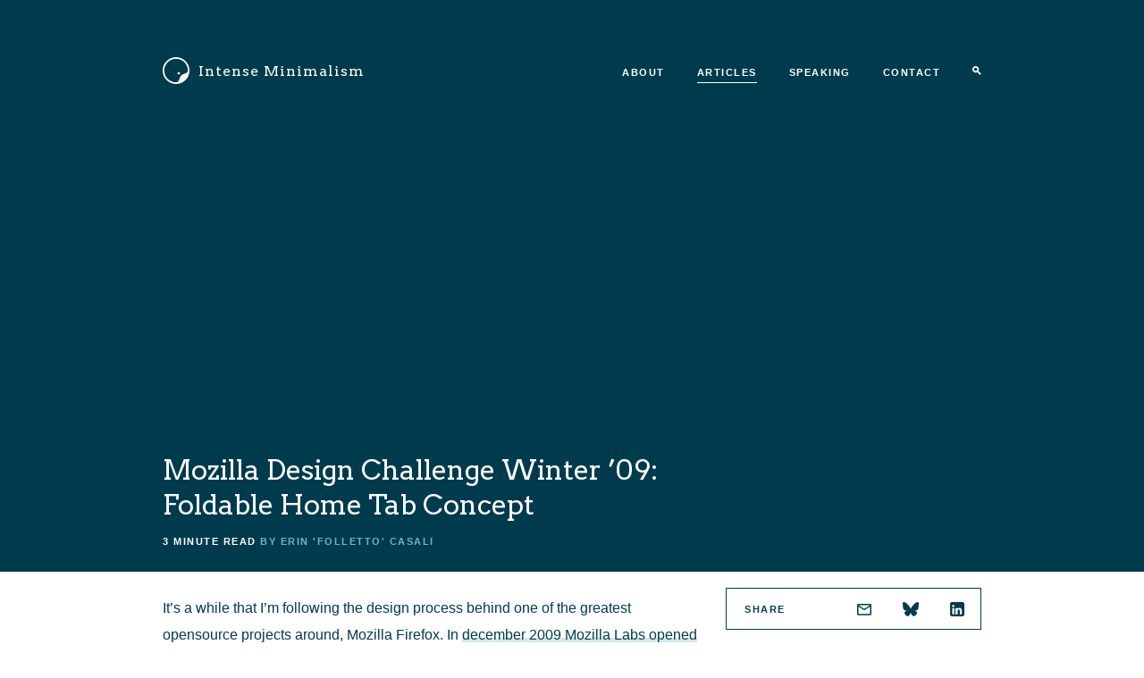

--- FILE ---
content_type: text/html; charset=UTF-8
request_url: https://intenseminimalism.com/2010/mozilla-design-challenge-winter-09-foldable-home-tab-concept/
body_size: 10977
content:
<!DOCTYPE html>
<html lang="en-US">
<head>
  <meta charset="UTF-8">
  <meta name="viewport" content="width=device-width, initial-scale=1">
  <title>Mozilla Design Challenge Winter &#8217;09: Foldable Home Tab Concept  &middot;  Intense Minimalism</title>
  <link rel="profile" href="http://gmpg.org/xfn/11">
  <link rel="pingback" href="https://intenseminimalism.com/xmlrpc.php">
  <link rel="icon" type="image/png" href="https://intenseminimalism.com/wp-content/themes/tempered-glass/img/favicon.png">

  <meta name='robots' content='max-image-preview:large' />
<link rel='dns-prefetch' href='//www.googletagmanager.com' />
<link rel='dns-prefetch' href='//stats.wp.com' />
<link rel='dns-prefetch' href='//v0.wordpress.com' />
<link rel="alternate" type="application/rss+xml" title="Intense Minimalism &raquo; Feed" href="https://intenseminimalism.com/feed/" />
<link rel="alternate" type="application/rss+xml" title="Intense Minimalism &raquo; Comments Feed" href="https://intenseminimalism.com/comments/feed/" />
<link rel="alternate" title="oEmbed (JSON)" type="application/json+oembed" href="https://intenseminimalism.com/wp-json/oembed/1.0/embed?url=https%3A%2F%2Fintenseminimalism.com%2F2010%2Fmozilla-design-challenge-winter-09-foldable-home-tab-concept%2F" />
<link rel="alternate" title="oEmbed (XML)" type="text/xml+oembed" href="https://intenseminimalism.com/wp-json/oembed/1.0/embed?url=https%3A%2F%2Fintenseminimalism.com%2F2010%2Fmozilla-design-challenge-winter-09-foldable-home-tab-concept%2F&#038;format=xml" />
<style id='wp-img-auto-sizes-contain-inline-css' type='text/css'>
img:is([sizes=auto i],[sizes^="auto," i]){contain-intrinsic-size:3000px 1500px}
/*# sourceURL=wp-img-auto-sizes-contain-inline-css */
</style>

<style id='wp-emoji-styles-inline-css' type='text/css'>

	img.wp-smiley, img.emoji {
		display: inline !important;
		border: none !important;
		box-shadow: none !important;
		height: 1em !important;
		width: 1em !important;
		margin: 0 0.07em !important;
		vertical-align: -0.1em !important;
		background: none !important;
		padding: 0 !important;
	}
/*# sourceURL=wp-emoji-styles-inline-css */
</style>
<link rel='stylesheet' id='wp-block-library-css' href='https://intenseminimalism.com/wp-includes/css/dist/block-library/style.min.css?ver=6.9' type='text/css' media='all' />
<style id='global-styles-inline-css' type='text/css'>
:root{--wp--preset--aspect-ratio--square: 1;--wp--preset--aspect-ratio--4-3: 4/3;--wp--preset--aspect-ratio--3-4: 3/4;--wp--preset--aspect-ratio--3-2: 3/2;--wp--preset--aspect-ratio--2-3: 2/3;--wp--preset--aspect-ratio--16-9: 16/9;--wp--preset--aspect-ratio--9-16: 9/16;--wp--preset--color--black: #000000;--wp--preset--color--cyan-bluish-gray: #abb8c3;--wp--preset--color--white: #ffffff;--wp--preset--color--pale-pink: #f78da7;--wp--preset--color--vivid-red: #cf2e2e;--wp--preset--color--luminous-vivid-orange: #ff6900;--wp--preset--color--luminous-vivid-amber: #fcb900;--wp--preset--color--light-green-cyan: #7bdcb5;--wp--preset--color--vivid-green-cyan: #00d084;--wp--preset--color--pale-cyan-blue: #8ed1fc;--wp--preset--color--vivid-cyan-blue: #0693e3;--wp--preset--color--vivid-purple: #9b51e0;--wp--preset--gradient--vivid-cyan-blue-to-vivid-purple: linear-gradient(135deg,rgb(6,147,227) 0%,rgb(155,81,224) 100%);--wp--preset--gradient--light-green-cyan-to-vivid-green-cyan: linear-gradient(135deg,rgb(122,220,180) 0%,rgb(0,208,130) 100%);--wp--preset--gradient--luminous-vivid-amber-to-luminous-vivid-orange: linear-gradient(135deg,rgb(252,185,0) 0%,rgb(255,105,0) 100%);--wp--preset--gradient--luminous-vivid-orange-to-vivid-red: linear-gradient(135deg,rgb(255,105,0) 0%,rgb(207,46,46) 100%);--wp--preset--gradient--very-light-gray-to-cyan-bluish-gray: linear-gradient(135deg,rgb(238,238,238) 0%,rgb(169,184,195) 100%);--wp--preset--gradient--cool-to-warm-spectrum: linear-gradient(135deg,rgb(74,234,220) 0%,rgb(151,120,209) 20%,rgb(207,42,186) 40%,rgb(238,44,130) 60%,rgb(251,105,98) 80%,rgb(254,248,76) 100%);--wp--preset--gradient--blush-light-purple: linear-gradient(135deg,rgb(255,206,236) 0%,rgb(152,150,240) 100%);--wp--preset--gradient--blush-bordeaux: linear-gradient(135deg,rgb(254,205,165) 0%,rgb(254,45,45) 50%,rgb(107,0,62) 100%);--wp--preset--gradient--luminous-dusk: linear-gradient(135deg,rgb(255,203,112) 0%,rgb(199,81,192) 50%,rgb(65,88,208) 100%);--wp--preset--gradient--pale-ocean: linear-gradient(135deg,rgb(255,245,203) 0%,rgb(182,227,212) 50%,rgb(51,167,181) 100%);--wp--preset--gradient--electric-grass: linear-gradient(135deg,rgb(202,248,128) 0%,rgb(113,206,126) 100%);--wp--preset--gradient--midnight: linear-gradient(135deg,rgb(2,3,129) 0%,rgb(40,116,252) 100%);--wp--preset--font-size--small: 13px;--wp--preset--font-size--medium: 20px;--wp--preset--font-size--large: 36px;--wp--preset--font-size--x-large: 42px;--wp--preset--spacing--20: 0.44rem;--wp--preset--spacing--30: 0.67rem;--wp--preset--spacing--40: 1rem;--wp--preset--spacing--50: 1.5rem;--wp--preset--spacing--60: 2.25rem;--wp--preset--spacing--70: 3.38rem;--wp--preset--spacing--80: 5.06rem;--wp--preset--shadow--natural: 6px 6px 9px rgba(0, 0, 0, 0.2);--wp--preset--shadow--deep: 12px 12px 50px rgba(0, 0, 0, 0.4);--wp--preset--shadow--sharp: 6px 6px 0px rgba(0, 0, 0, 0.2);--wp--preset--shadow--outlined: 6px 6px 0px -3px rgb(255, 255, 255), 6px 6px rgb(0, 0, 0);--wp--preset--shadow--crisp: 6px 6px 0px rgb(0, 0, 0);}:where(.is-layout-flex){gap: 0.5em;}:where(.is-layout-grid){gap: 0.5em;}body .is-layout-flex{display: flex;}.is-layout-flex{flex-wrap: wrap;align-items: center;}.is-layout-flex > :is(*, div){margin: 0;}body .is-layout-grid{display: grid;}.is-layout-grid > :is(*, div){margin: 0;}:where(.wp-block-columns.is-layout-flex){gap: 2em;}:where(.wp-block-columns.is-layout-grid){gap: 2em;}:where(.wp-block-post-template.is-layout-flex){gap: 1.25em;}:where(.wp-block-post-template.is-layout-grid){gap: 1.25em;}.has-black-color{color: var(--wp--preset--color--black) !important;}.has-cyan-bluish-gray-color{color: var(--wp--preset--color--cyan-bluish-gray) !important;}.has-white-color{color: var(--wp--preset--color--white) !important;}.has-pale-pink-color{color: var(--wp--preset--color--pale-pink) !important;}.has-vivid-red-color{color: var(--wp--preset--color--vivid-red) !important;}.has-luminous-vivid-orange-color{color: var(--wp--preset--color--luminous-vivid-orange) !important;}.has-luminous-vivid-amber-color{color: var(--wp--preset--color--luminous-vivid-amber) !important;}.has-light-green-cyan-color{color: var(--wp--preset--color--light-green-cyan) !important;}.has-vivid-green-cyan-color{color: var(--wp--preset--color--vivid-green-cyan) !important;}.has-pale-cyan-blue-color{color: var(--wp--preset--color--pale-cyan-blue) !important;}.has-vivid-cyan-blue-color{color: var(--wp--preset--color--vivid-cyan-blue) !important;}.has-vivid-purple-color{color: var(--wp--preset--color--vivid-purple) !important;}.has-black-background-color{background-color: var(--wp--preset--color--black) !important;}.has-cyan-bluish-gray-background-color{background-color: var(--wp--preset--color--cyan-bluish-gray) !important;}.has-white-background-color{background-color: var(--wp--preset--color--white) !important;}.has-pale-pink-background-color{background-color: var(--wp--preset--color--pale-pink) !important;}.has-vivid-red-background-color{background-color: var(--wp--preset--color--vivid-red) !important;}.has-luminous-vivid-orange-background-color{background-color: var(--wp--preset--color--luminous-vivid-orange) !important;}.has-luminous-vivid-amber-background-color{background-color: var(--wp--preset--color--luminous-vivid-amber) !important;}.has-light-green-cyan-background-color{background-color: var(--wp--preset--color--light-green-cyan) !important;}.has-vivid-green-cyan-background-color{background-color: var(--wp--preset--color--vivid-green-cyan) !important;}.has-pale-cyan-blue-background-color{background-color: var(--wp--preset--color--pale-cyan-blue) !important;}.has-vivid-cyan-blue-background-color{background-color: var(--wp--preset--color--vivid-cyan-blue) !important;}.has-vivid-purple-background-color{background-color: var(--wp--preset--color--vivid-purple) !important;}.has-black-border-color{border-color: var(--wp--preset--color--black) !important;}.has-cyan-bluish-gray-border-color{border-color: var(--wp--preset--color--cyan-bluish-gray) !important;}.has-white-border-color{border-color: var(--wp--preset--color--white) !important;}.has-pale-pink-border-color{border-color: var(--wp--preset--color--pale-pink) !important;}.has-vivid-red-border-color{border-color: var(--wp--preset--color--vivid-red) !important;}.has-luminous-vivid-orange-border-color{border-color: var(--wp--preset--color--luminous-vivid-orange) !important;}.has-luminous-vivid-amber-border-color{border-color: var(--wp--preset--color--luminous-vivid-amber) !important;}.has-light-green-cyan-border-color{border-color: var(--wp--preset--color--light-green-cyan) !important;}.has-vivid-green-cyan-border-color{border-color: var(--wp--preset--color--vivid-green-cyan) !important;}.has-pale-cyan-blue-border-color{border-color: var(--wp--preset--color--pale-cyan-blue) !important;}.has-vivid-cyan-blue-border-color{border-color: var(--wp--preset--color--vivid-cyan-blue) !important;}.has-vivid-purple-border-color{border-color: var(--wp--preset--color--vivid-purple) !important;}.has-vivid-cyan-blue-to-vivid-purple-gradient-background{background: var(--wp--preset--gradient--vivid-cyan-blue-to-vivid-purple) !important;}.has-light-green-cyan-to-vivid-green-cyan-gradient-background{background: var(--wp--preset--gradient--light-green-cyan-to-vivid-green-cyan) !important;}.has-luminous-vivid-amber-to-luminous-vivid-orange-gradient-background{background: var(--wp--preset--gradient--luminous-vivid-amber-to-luminous-vivid-orange) !important;}.has-luminous-vivid-orange-to-vivid-red-gradient-background{background: var(--wp--preset--gradient--luminous-vivid-orange-to-vivid-red) !important;}.has-very-light-gray-to-cyan-bluish-gray-gradient-background{background: var(--wp--preset--gradient--very-light-gray-to-cyan-bluish-gray) !important;}.has-cool-to-warm-spectrum-gradient-background{background: var(--wp--preset--gradient--cool-to-warm-spectrum) !important;}.has-blush-light-purple-gradient-background{background: var(--wp--preset--gradient--blush-light-purple) !important;}.has-blush-bordeaux-gradient-background{background: var(--wp--preset--gradient--blush-bordeaux) !important;}.has-luminous-dusk-gradient-background{background: var(--wp--preset--gradient--luminous-dusk) !important;}.has-pale-ocean-gradient-background{background: var(--wp--preset--gradient--pale-ocean) !important;}.has-electric-grass-gradient-background{background: var(--wp--preset--gradient--electric-grass) !important;}.has-midnight-gradient-background{background: var(--wp--preset--gradient--midnight) !important;}.has-small-font-size{font-size: var(--wp--preset--font-size--small) !important;}.has-medium-font-size{font-size: var(--wp--preset--font-size--medium) !important;}.has-large-font-size{font-size: var(--wp--preset--font-size--large) !important;}.has-x-large-font-size{font-size: var(--wp--preset--font-size--x-large) !important;}
/*# sourceURL=global-styles-inline-css */
</style>

<style id='classic-theme-styles-inline-css' type='text/css'>
/*! This file is auto-generated */
.wp-block-button__link{color:#fff;background-color:#32373c;border-radius:9999px;box-shadow:none;text-decoration:none;padding:calc(.667em + 2px) calc(1.333em + 2px);font-size:1.125em}.wp-block-file__button{background:#32373c;color:#fff;text-decoration:none}
/*# sourceURL=/wp-includes/css/classic-themes.min.css */
</style>
<link rel='stylesheet' id='theme-styles-css' href='https://intenseminimalism.com/wp-content/themes/tempered-glass/style.css?ver=1745244964' type='text/css' media='all' />

<!-- Google tag (gtag.js) snippet added by Site Kit -->
<!-- Google Analytics snippet added by Site Kit -->
<script type="text/javascript" src="https://www.googletagmanager.com/gtag/js?id=G-QYY9ZTTGPD" id="google_gtagjs-js" async></script>
<script type="text/javascript" id="google_gtagjs-js-after">
/* <![CDATA[ */
window.dataLayer = window.dataLayer || [];function gtag(){dataLayer.push(arguments);}
gtag("set","linker",{"domains":["intenseminimalism.com"]});
gtag("js", new Date());
gtag("set", "developer_id.dZTNiMT", true);
gtag("config", "G-QYY9ZTTGPD");
//# sourceURL=google_gtagjs-js-after
/* ]]> */
</script>
<link rel="https://api.w.org/" href="https://intenseminimalism.com/wp-json/" /><link rel="alternate" title="JSON" type="application/json" href="https://intenseminimalism.com/wp-json/wp/v2/posts/227" /><link rel="EditURI" type="application/rsd+xml" title="RSD" href="https://intenseminimalism.com/xmlrpc.php?rsd" />
<meta name="generator" content="WordPress 6.9" />
<link rel="canonical" href="https://intenseminimalism.com/2010/mozilla-design-challenge-winter-09-foldable-home-tab-concept/" />
<link rel='shortlink' href='https://intenseminimalism.com/?p=227' />
<meta name="generator" content="Site Kit by Google 1.170.0" />	<style>img#wpstats{display:none}</style>
		
<!-- Jetpack Open Graph Tags -->
<meta property="og:type" content="article" />
<meta property="og:title" content="Mozilla Design Challenge Winter &#8217;09: Foldable Home Tab Concept" />
<meta property="og:url" content="https://intenseminimalism.com/2010/mozilla-design-challenge-winter-09-foldable-home-tab-concept/" />
<meta property="og:description" content="It&#8217;s a while that I&#8217;m following the design process behind one of the greatest opensource projects around, Mozilla Firefox. In december 2009 Mozilla Labs opened a new contest asking the …" />
<meta property="article:published_time" content="2010-02-14T18:48:51+00:00" />
<meta property="article:modified_time" content="2010-02-14T18:48:51+00:00" />
<meta property="og:site_name" content="Intense Minimalism" />
<meta property="og:image" content="https://intenseminimalism.com/wp-content/themes/tempered-glass/img/og-image-default.png" />
<meta property="og:image:alt" content="" />
<meta property="og:locale" content="en_US" />
<meta name="twitter:text:title" content="Mozilla Design Challenge Winter &#8217;09: Foldable Home Tab Concept" />
<meta name="twitter:card" content="summary" />

<!-- End Jetpack Open Graph Tags -->

    <meta name="verify-v1" content="2cw6bxKaQCfpMQaSDXoCfceBo3dzRfQtwuOQ8Q2c2yc=" /> <!-- Google Webmaster Tools -->
</head>


<body class="wp-singular post-template-default single single-post postid-227 single-format-standard wp-embed-responsive wp-theme-tempered-glass is-dark">
  <a class="skip-link screen-reader-text" href="#content">Skip to content</a>

  <!-- \/ Header -->
  <header id="chunk-header" role="banner">
    <div class="the-body">
      <div id="chunk-header-logotype">
        <h1><a href="https://intenseminimalism.com/" rel="home">Intense Minimalism</a></h1>
      </div>

      <nav id="chunk-header-nav" role="navigation">
        <ul>
          <li id="menu-item-1935" class="menu-item menu-item-type-post_type menu-item-object-page menu-item-1935"><a href="https://intenseminimalism.com/portfolio/">About</a></li>
<li id="menu-item-1934" class="menu-item menu-item-type-post_type menu-item-object-page current_page_parent menu-item-1934"><a href="https://intenseminimalism.com/articles/">Articles</a></li>
<li id="menu-item-1932" class="menu-item menu-item-type-post_type menu-item-object-page menu-item-1932"><a href="https://intenseminimalism.com/speaker/">Speaking</a></li>
<li id="menu-item-1933" class="menu-item menu-item-type-post_type menu-item-object-page menu-item-1933"><a href="https://intenseminimalism.com/contact/">Contact</a></li>
          <li id="menu-item-search">
            <a href="#search">Search</a>
          </li>
        </ul>
      </nav>
    </div>
  </header>

  <div id="chunk-search">
    <div class="the-body">
      <div id="chunk-header-logotype">
        <h1><a href="https://intenseminimalism.com/" rel="home">Intense Minimalism</a></h1>
      </div>

      <a href="" class="close-overlay">&times;</a>

      <form action="https://intenseminimalism.com" method="get">
        <fieldset>
          <input type="search" id="s" name="s" placeholder="search" value="" autocapitalize="off" autocomplete="off"/>
          <!--input type="submit" class="btn" value="search"/>-->
        </fieldset>
      </form>
    </div>
  </div>
  <!-- /\ Header -->

<!-- \/ Content -->
<main id="main" role="main">

      
      <article id="post-227" class="post-227 post type-post status-publish format-standard hentry category-observation tag-challenge tag-design tag-firefox tag-mozilla tag-video">
        <div id="chunk-page-cover">
                    <div class="the-body">
            <div class="the-column">

              <header class="chunk-article-header">
                                <h1 class="entry-title"><a href="https://intenseminimalism.com/2010/mozilla-design-challenge-winter-09-foldable-home-tab-concept/" rel="bookmark">Mozilla Design Challenge Winter &#8217;09: Foldable Home Tab Concept</a></h1>              </header>
              <div class="chunk-article-header-meta">
                <span class="article-time">3 minute read</span>
                <span class="article-author">by Erin 'Folletto' Casali</span>
              </div>

            </div>
          </div>
        </div>

        <div id="content">
          <div class="the-body">
            <div class="the-column">

              <div class="entry-content">
                <p>It&#8217;s a while that I&#8217;m following the design process behind one of the greatest opensource projects around, Mozilla Firefox. In <a title="Mozilla Labs Design Challenge: The Home Tab" href="http://design-challenge.mozillalabs.com/winter09/">december 2009 Mozilla Labs opened a new contest</a> asking the community to try redesign the home tab, the evolution of the starting page currently present on many browsers.</p>
<p>I think that the home folder is an interesting topic because it&#8217;s very narrow in its scope but it has a critical role in enhancing the user experience, both for first time users and power users. It&#8217;s one of those things that should be <strong>transparent</strong>: so easy and so fast that you don&#8217;t even notice it&#8217;s there.</p>
<p>In fact I&#8217;ve designed many times a local &#8216;start page&#8217; for my own use, usually in HTML on my local server. I think that they were pretty good, but a few years ago I noticed that the real value could come from some form of integration with the browser, and that the bookmarks were the first element that required integration.</p>
<p>As you might guess, it was no surprise for me to see the start pages of Opera, Safari and Chrome, well designed in many ways, while at the same time I think they&#8217;re missing a real appeal for power users.</p>
<h2>Things I don&#8217;t want in my home</h2>
<p>There are a few things that I think should be avoided in the home tab:</p>
<ol>
<li><strong>Any search tool</strong>: the location bar – or awesome bar in Firefox – exists for a reason. One of its core roles is allowing search (and I think that the double location + search boxes should be unified). So, my home tab shouldn&#8217;t include any search field.</li>
<li><strong>Any complex interaction</strong>: the home tab must be fast to load, fast to use. It isn&#8217;t a dashboard: if I wanted a dashboard I&#8217;ll make iGoogle or Netvibes my home page.</li>
<li><strong>Any unrequested automation</strong>: what if you visit a website that you don&#8217;t want others to see? And what if automatically it appears on your home tab, because it&#8217;s one of the most used websites? Argh, it could be a real problem for many (think about porn&#8230;).</li>
<li><strong>Any new tool to handle</strong>: I already have bookmarks, search and external services. I don&#8217;t want to manage another tool. It should be something automatic or a view on something I&#8217;m already using.</li>
<li><strong>Anything with a mood</strong>: I think that tools must be neutral at the beginning, and I could customize them afterwards.</li>
</ol>
<h2>Things I do want in my home</h2>
<p>I don&#8217;t have great visions about a browser home page, but a few ideas are:</p>
<ol>
<li><strong>I want my bookmarks</strong>: the interface should be a specific view on my existing bookmarks. More integration the better.</li>
<li><strong>I want a visuospatial reference</strong>: I&#8217;d love to have items placed on a 2D space instead of inside a list, so I could train my memory to locate them faster.</li>
</ol>
<h2>The Foldable Home Tab Concept</h2>
<p>I did some research looking at how people around me used the bookmarks and the home tab but of course a proper user test should be done in order to see real usage patterns.</p>
<p>To find an idea I started from my personal way of using bookmarks: I&#8217;m currently using just the bookmark bar or the location bar, while I don&#8217;t use the bookmarks manager almost at all.</p>
<p>My design have <strong>a home tab with visuospatial bookmarks that folds into the normal bookmarks bar</strong>. Probably a refined version of this idea could avoid a bookmarks manager.</p>
<p>The Mozilla Labs Design Challenge required a video, so here&#8217;s my explanation of the concept:</p>
<p><object classid="clsid:d27cdb6e-ae6d-11cf-96b8-444553540000" width="600" height="390" codebase="http://download.macromedia.com/pub/shockwave/cabs/flash/swflash.cab#version=6,0,40,0"><param name="allowfullscreen" value="true" /><param name="allowscriptaccess" value="always" /><param name="src" value="http://vimeo.com/moogaloop.swf?clip_id=9445192&amp;server=vimeo.com&amp;show_title=0&amp;show_byline=0&amp;show_portrait=0&amp;color=4c8eb4&amp;fullscreen=1" /></object></p>
<p><a href="http://vimeo.com/9445192">Mozilla Design Challenge Winter&#8217;09 &#8211; Foldable Home Tab</a> on <a href="http://vimeo.com">Vimeo</a>.</p>
<p>What do you think? Would you have done any change or improvement?</p>
                              </div>
              <div class="chunk-article-footer-meta">
                <span class="article-author">Erin 'Folletto' Casali</span>
                <span class="article-date">2010·02·14</span>
              </div>

              <div id="share" class="chunk-share is-floating-sidepanel">
  <div class="label">Share</div>
  <a href="//www.linkedin.com/cws/share?url=https://intenseminimalism.com/2010/mozilla-design-challenge-winter-09-foldable-home-tab-concept/" class="icon icon-linkedin pop">LinkedIn</a>
  <a href="//bsky.app/intent/compose?text=Mozilla+Design+Challenge+Winter+%26%238217%3B09%3A+Foldable+Home+Tab+Concept+https://intenseminimalism.com/2010/mozilla-design-challenge-winter-09-foldable-home-tab-concept/" class="icon icon-bluesky pop">Bluesky</a>
  <a href="mailto:?subject=Mozilla Design Challenge Winter &#8217;09: Foldable Home Tab Concept&amp;body=Mozilla Design Challenge Winter &#8217;09: Foldable Home Tab Concept https://intenseminimalism.com/2010/mozilla-design-challenge-winter-09-foldable-home-tab-concept/" class="icon icon-email">Email</a>
</div>

              
                    <aside class="chunk-related">
      <span class="chunk-label">Read Next</span>

      <!-- \/ Part of a series -->
            <!-- /\ Part of a series -->
  
  <article id="post-610" class="post-610 post type-post status-publish format-aside hentry category-observation tag-download tag-firefox tag-interface tag-lion tag-mockup tag-safari tag-wireframe post_format-post-format-aside">
  <header class="chunk-article-header">
    <span class="chunk-label">Article</span>
    <h1 class="entry-title"><a href="https://intenseminimalism.com/2011/firefox-safari-lion-and-prototype-ideas-spreading/" rel="bookmark">Firefox, Safari, Lion and prototype ideas spreading</a></h1>  </header>
  <div class="chunk-article-header-meta">
    <span class="article-time">1 minute read</span>
    <span class="article-author">by </span>
  </div>
</article>

    
  <article id="post-981" class="post-981 post type-post status-publish format-standard hentry category-observation tag-browserid tag-chrome tag-google tag-identity tag-login tag-mozilla tag-password tag-token tag-username">
  <header class="chunk-article-header">
    <span class="chunk-label">Article</span>
    <h1 class="entry-title"><a href="https://intenseminimalism.com/2012/from-logins-to-seamless-identity-a-new-paradigm-for-the-web/" rel="bookmark">From Logins to Seamless Identity, a new paradigm for the web</a></h1>  </header>
  <div class="chunk-article-header-meta">
    <span class="article-time">19 minute read</span>
    <span class="article-author">by </span>
  </div>
</article>

    
  <article id="post-886" class="post-886 post type-post status-publish format-aside hentry category-observation tag-ads tag-advertisement tag-behaviour tag-button tag-engagement tag-interaction tag-skip tag-video tag-youtube post_format-post-format-aside">
  <header class="chunk-article-header">
    <span class="chunk-label">Article</span>
    <h1 class="entry-title"><a href="https://intenseminimalism.com/2011/a-design-improvement-for-youtube-ads/" rel="bookmark">A design improvement for YouTube ads</a></h1>  </header>
  <div class="chunk-article-header-meta">
    <span class="article-time">1 minute read</span>
    <span class="article-author">by </span>
  </div>
</article>

      </aside>
  
              
            </div>
          </div>
        </div>
      </article>

      
</main>
<!-- /\ Content -->


  <!-- \/ Footer -->
  <footer id="chunk-colophon" role="contentinfo">
    <div class="the-body">
      <blockquote>
        &ldquo;Simplicity is the ultimate sophistication&rdquo;
        <time datetime="2004">
          Since 2004
        </time>
      </blockquote>

      <nav>
        <div class="menu-footer-menu-container"><ul id="menu-footer-menu" class="menu"><li id="menu-item-1936" class="menu-item menu-item-type-post_type menu-item-object-page menu-item-1936"><a href="https://intenseminimalism.com/contact/">Contact</a></li>
</ul></div>      </nav>
    </div>
  </footer>
  <!-- /\ Footer -->

<script type="speculationrules">
{"prefetch":[{"source":"document","where":{"and":[{"href_matches":"/*"},{"not":{"href_matches":["/wp-*.php","/wp-admin/*","/wp-content/uploads/*","/wp-content/*","/wp-content/plugins/*","/wp-content/themes/tempered-glass/*","/*\\?(.+)"]}},{"not":{"selector_matches":"a[rel~=\"nofollow\"]"}},{"not":{"selector_matches":".no-prefetch, .no-prefetch a"}}]},"eagerness":"conservative"}]}
</script>
<script type="text/javascript" src="https://intenseminimalism.com/wp-content/themes/tempered-glass/theme.js?ver=20150101" id="theme-navigation-js"></script>
<script type="text/javascript" id="jetpack-stats-js-before">
/* <![CDATA[ */
_stq = window._stq || [];
_stq.push([ "view", {"v":"ext","blog":"11203095","post":"227","tz":"0","srv":"intenseminimalism.com","j":"1:15.4"} ]);
_stq.push([ "clickTrackerInit", "11203095", "227" ]);
//# sourceURL=jetpack-stats-js-before
/* ]]> */
</script>
<script type="text/javascript" src="https://stats.wp.com/e-202604.js" id="jetpack-stats-js" defer="defer" data-wp-strategy="defer"></script>
<script id="wp-emoji-settings" type="application/json">
{"baseUrl":"https://s.w.org/images/core/emoji/17.0.2/72x72/","ext":".png","svgUrl":"https://s.w.org/images/core/emoji/17.0.2/svg/","svgExt":".svg","source":{"concatemoji":"https://intenseminimalism.com/wp-includes/js/wp-emoji-release.min.js?ver=6.9"}}
</script>
<script type="module">
/* <![CDATA[ */
/*! This file is auto-generated */
const a=JSON.parse(document.getElementById("wp-emoji-settings").textContent),o=(window._wpemojiSettings=a,"wpEmojiSettingsSupports"),s=["flag","emoji"];function i(e){try{var t={supportTests:e,timestamp:(new Date).valueOf()};sessionStorage.setItem(o,JSON.stringify(t))}catch(e){}}function c(e,t,n){e.clearRect(0,0,e.canvas.width,e.canvas.height),e.fillText(t,0,0);t=new Uint32Array(e.getImageData(0,0,e.canvas.width,e.canvas.height).data);e.clearRect(0,0,e.canvas.width,e.canvas.height),e.fillText(n,0,0);const a=new Uint32Array(e.getImageData(0,0,e.canvas.width,e.canvas.height).data);return t.every((e,t)=>e===a[t])}function p(e,t){e.clearRect(0,0,e.canvas.width,e.canvas.height),e.fillText(t,0,0);var n=e.getImageData(16,16,1,1);for(let e=0;e<n.data.length;e++)if(0!==n.data[e])return!1;return!0}function u(e,t,n,a){switch(t){case"flag":return n(e,"\ud83c\udff3\ufe0f\u200d\u26a7\ufe0f","\ud83c\udff3\ufe0f\u200b\u26a7\ufe0f")?!1:!n(e,"\ud83c\udde8\ud83c\uddf6","\ud83c\udde8\u200b\ud83c\uddf6")&&!n(e,"\ud83c\udff4\udb40\udc67\udb40\udc62\udb40\udc65\udb40\udc6e\udb40\udc67\udb40\udc7f","\ud83c\udff4\u200b\udb40\udc67\u200b\udb40\udc62\u200b\udb40\udc65\u200b\udb40\udc6e\u200b\udb40\udc67\u200b\udb40\udc7f");case"emoji":return!a(e,"\ud83e\u1fac8")}return!1}function f(e,t,n,a){let r;const o=(r="undefined"!=typeof WorkerGlobalScope&&self instanceof WorkerGlobalScope?new OffscreenCanvas(300,150):document.createElement("canvas")).getContext("2d",{willReadFrequently:!0}),s=(o.textBaseline="top",o.font="600 32px Arial",{});return e.forEach(e=>{s[e]=t(o,e,n,a)}),s}function r(e){var t=document.createElement("script");t.src=e,t.defer=!0,document.head.appendChild(t)}a.supports={everything:!0,everythingExceptFlag:!0},new Promise(t=>{let n=function(){try{var e=JSON.parse(sessionStorage.getItem(o));if("object"==typeof e&&"number"==typeof e.timestamp&&(new Date).valueOf()<e.timestamp+604800&&"object"==typeof e.supportTests)return e.supportTests}catch(e){}return null}();if(!n){if("undefined"!=typeof Worker&&"undefined"!=typeof OffscreenCanvas&&"undefined"!=typeof URL&&URL.createObjectURL&&"undefined"!=typeof Blob)try{var e="postMessage("+f.toString()+"("+[JSON.stringify(s),u.toString(),c.toString(),p.toString()].join(",")+"));",a=new Blob([e],{type:"text/javascript"});const r=new Worker(URL.createObjectURL(a),{name:"wpTestEmojiSupports"});return void(r.onmessage=e=>{i(n=e.data),r.terminate(),t(n)})}catch(e){}i(n=f(s,u,c,p))}t(n)}).then(e=>{for(const n in e)a.supports[n]=e[n],a.supports.everything=a.supports.everything&&a.supports[n],"flag"!==n&&(a.supports.everythingExceptFlag=a.supports.everythingExceptFlag&&a.supports[n]);var t;a.supports.everythingExceptFlag=a.supports.everythingExceptFlag&&!a.supports.flag,a.supports.everything||((t=a.source||{}).concatemoji?r(t.concatemoji):t.wpemoji&&t.twemoji&&(r(t.twemoji),r(t.wpemoji)))});
//# sourceURL=https://intenseminimalism.com/wp-includes/js/wp-emoji-loader.min.js
/* ]]> */
</script>
<!-- \/ Google Analytics -->
<!-- Global site tag (gtag.js) - Google Analytics -->
<script async src="https://www.googletagmanager.com/gtag/js?id=G-QYY9ZTTGPD"></script>
<script>
  window.dataLayer = window.dataLayer || [];
  function gtag(){dataLayer.push(arguments);}
  gtag('js', new Date());

  gtag('config', 'G-QYY9ZTTGPD');
</script>
<!-- /\ Google Analytics -->

</body>
</html>


<!-- Page cached by LiteSpeed Cache 7.7 on 2026-01-21 08:55:45 -->

--- FILE ---
content_type: text/css
request_url: https://intenseminimalism.com/wp-content/themes/tempered-glass/style.css?ver=1745244964
body_size: 6213
content:
/*
Theme Name: Tempered Glass
Theme URI: http://intenseminimalism.com/
Author: Davide 'Folletto' Casali
Author URI: http://intenseminimalism.com/
Description: Personal Minimalism, Magazine Inspired.
Version: 1.1
License: GNU General Public License v2 or later
License URI: http://www.gnu.org/licenses/gpl-2.0.html
Text Domain: slab-glass
Tags: minimal, blue, magazine, slab

This theme, like WordPress, is licensed under the GPL.
Use it to make something cool, have fun, and share what you've learned with others.

*/

@import url(//fonts.googleapis.com/css?family=Arvo:400,700&display=swap);

/* COLOR KEY
/*    rgba(255, 255, 255, 1.0); /* $color-white */
/*    rgba(0, 59, 77, 1.0); /* $color-blue-deep */
/*    rgba(124, 173, 195, 1.0); /* $color-blue-mid */
/*    rgba(19, 123, 168, 1.0); /* $color-link */
/*    rgba(95, 75, 139, 0.5); /* $color-ultraviolet */


/* LAYOUT LOGIC
/*        284 |32| 284 |32| 284
/*        ----600-----
/*        --------916----------
/*    |20|                     |20|
/*
/*    916px; /* main body width */
/*    956px; /* media query main body width */
/*    284px; /* logical column */



/****************************************************************************************** GENERAL */
html, body {
  height: 100%;
}

body {
  font-family: Helvetica, Arial, Tahoma, sans-serif;
  font-size: 14px;
  margin: 0;
  padding: 0;
  background: rgba(255, 255, 255, 1.0); /* $color-white */
  color: rgba(0, 59, 77, 1.0); /* $color-blue-deep */
}

a {
  color: rgba(0, 59, 77, 1.0); /* $color-blue-deep */
  transition: all 200ms ease-in;
}

a:hover {
  color: rgba(19, 123, 168, 1.0); /* $color-link */
}

img { border: 0; }
form { margin: 0; }
fieldset { border: 0; }


/****************************************************************************************** LAYOUT */
.the-body {
  max-width: 916px; /* main body width */
  padding: 0 20px;
  margin: 0 auto;
}

.the-column {
  display: flex; /* Fixing IE11 not recognizing <main> */
  flex-direction: column;
  max-width: 600px;
  position: relative;
}

#content {
  padding-top: 100px;
}

#main #content {
  padding-top: 10px;
}


/* Details:
 *    The fixed height needs to be calculated on header + footer
 */
#main { min-height: calc(100% - 145px); }
#content { min-height: calc(100% - 299px); }
.home #content { min-height: 0; }

/* And let's make this detail work with the wp admin bar too */
html[lang] {
  margin-top: 0 !important; /* This is relevant only when the wp admin bar is on */
}

body.admin-bar {
  height: calc(100% - 32px); /* And let's re-compensate for it*/
  margin-top: 32px;
}

/* More hacks for this below... check for .admin-bar */


/****************************************************************************************** TYPOGRAPHY */
p, li {
  font-size: 16px;
  font-weight: 400;
  line-height: 1.6em;
}

h1, h2, h3, h4, h5, h6 {
  font-family: "Arvo", "Nexa Slab", Rockwell, Georgia, "Times New Roman", Times, serif;
  font-weight: 400;
}

h1 {
  font-size: 2.2em;
}

h1 a {
  text-decoration: none;
}

h2 {
  font-size: 1.8em;
  margin: 2em 0 1em;
}

.chunk-label {
  background: rgba(0, 59, 77, 1.0); /* $color-blue-deep */
  color: rgba(255, 255, 255, 1.0); /* $color-white */
  padding: 4.5px 5px 3px;
}
.is-dark .chunk-header .chunk-label,
.home.is-dark .chunk-label {
  background: rgba(255, 255, 255, 1.0); /* $color-white */
  color: rgba(0, 59, 77, 1.0); /* $color-blue-deep */
  font-weight: 400;
}

/****** Meta uppercase text */
#chunk-colophon,
#chunk-colophon a,
#chunk-header-nav ul li a,
time,
.chunk-label,
.chunk-article-header-meta,
.chunk-article-footer-meta,
.is-floating-sidepanel,
#btn-mobile-nav-toggle,
.wp-block-pullquote cite,
.fullwidth-search__meta,
.home .entry-content h4 {
  text-transform: uppercase;
  font-size: 11px;
  font-weight: 600;
  letter-spacing: 1.5px;
}

/* ...on dark */
#chunk-colophon,
#chunk-colophon a,
.chunk-label {
  font-weight: 400;
}

/****************************************************************************************** REUSABLES */
.is-floating-sidepanel {
  position: fixed;
  right: calc(50% - (916px / 2)); /* align from the center, remove half of max-width... */
  bottom: 15px;

  background: rgba(255, 255, 255, 1.0); /* $color-white */
  border: 1px solid rgba(0, 59, 77, 1.0); /* $color-blue-deep */
  width: 284px; /* logical column */
  overflow: hidden;
}

@media (max-width: 956px) {
  .is-floating-sidepanel {
    position: static;
    width: 100%;
    margin: 10px 0 100px;
  }
}


/****************************************************************************************** HEADER */
#chunk-header {
  max-width: 956px; /* media query main body width */
  margin: 0 auto;
}

#chunk-header .the-body {
  position: absolute;
  width: calc(100% - 40px); /* remove padding */
  overflow: visible;
  z-index: 2;
  margin-top: 58px;
}

@media (max-width: 760px) {
  #chunk-header .the-body {
    margin-top: 30px;
  }
}

/****** Logotype */
#chunk-header-logotype {
  float: left;
}

#chunk-header-logotype h1 {
  font-size: 16px;
  letter-spacing: 1px;
  margin: 0;
  padding: 6px 0;
}

#chunk-header-logotype a {
  display: inline-block;
  text-decoration: none;
  line-height: 2em;
}

#chunk-header-logotype a:before {
  display: block;
  float: left;
  content: '';
  background: no-repeat;
  height: 30px;
  width: 30px;
  margin-right: 10px;
}

/****** Nav */
#chunk-header-nav {
  float: right;
  margin-top: 6px;
}

@media (max-width: 760px) {
  #chunk-header-nav {
    float: none;
  }
}

#chunk-header-nav ul {
  padding: 0;
  margin: 0;
  list-style: none;
  float: right;
}

#chunk-header-nav ul li {
  margin: 0;
  float: left;
  line-height: 1em;
}

#chunk-header-nav ul li a {
  display: inline-block;
  padding: 3px 0;
  margin: 6px 0 6px 36px;

  text-decoration: none;
}

#chunk-header-nav ul li.menu-item.current_page_item a,
#chunk-header-nav ul li.menu-item.current_page_parent a {
  border-bottom-width: 1px;
}

#chunk-header-nav ul li.menu-item.current_page_item a:hover {
  color: inherit;
  cursor: default;
}

/****** Nav on Mobile */
#btn-mobile-nav-toggle {
  display: none;
  position: absolute;
  top: -0.5px;
  right: 2px;
  padding: 17px 16px 15px;
  transition: all 150ms ease-in;

  -webkit-tap-highlight-color: rgba(0,0,0,0);
}

@media (max-width: 760px) {
  #btn-mobile-nav-toggle {
    display: block;
    transition: all 200ms ease-in;
  }

  #btn-mobile-nav-toggle:before {
    content: "×";
    font-size: 14px;
    display: block;
    opacity: 0.0;
    position: absolute;
    right: 0;
    top: 0;
    padding: 15px 16px 15px 40px; /* wider on the left to cover the full size of the "Menu" toggle */
    transition: all 200ms ease-in;
  }

  #btn-mobile-nav-toggle.is-open {
    top: -100px;
  }

  #btn-mobile-nav-toggle.is-open:before {
    opacity: 1.0;
    top: 100px;
  }

  #chunk-header-nav ul {
    display: none;

    width: calc(100% + 40px);
    margin: -160px -20px 0;
    padding-top: 104px;
    background: rgba(255, 255, 255, 1.0);
    border-bottom: 1px solid rgba(124, 173, 195, 1.0); /* $color-blue-mid */
  }

  .is-dark #chunk-header-nav ul {
    background: rgba(0, 59, 77, 1.0); /* $color-blue-deep */
  }

  #chunk-header-nav ul li {
    width: calc(100% - 52px);
    padding: 20px 26px;
  }

  #chunk-header-nav ul li a {
    margin-left: 6px;
  }

  #chunk-header-nav ul li.menu-item.current_page_item a,
  #chunk-header-nav ul li.menu-item.current_page_parent a {
    border-bottom-width: 0;
  }

  #chunk-header-nav ul li.menu-item.current_page_item a:before,
  #chunk-header-nav ul li.menu-item.current_page_parent a:before {
    content: "•";
    margin-left: -16px;
    position: absolute;
  }
}


/****************************************************************************************** SEARCH */
#menu-item-search {

}

#menu-item-search a {
  text-indent: -666em;
  width: 10px;
}

#menu-item-search a:before {
  content: '';
  height: 10px;
  width: 10px;
  margin-top: 1px;
  background: no-repeat;
  float: right;
  transition: all 200ms ease-out;
}

#menu-item-search a:hover:before {
  opacity: 0.6;
}


/******* Header: on Light */
#chunk-header-logotype a {
  color: rgba(0, 59, 77, 1.0); /* $color-blue-deep */
}

#chunk-header-logotype a:before {
  background-image: url(img/intenseminimalism-logo.svg);
}

#chunk-header-nav ul li a,
#btn-mobile-nav-toggle {
  color: rgba(0, 59, 77, 1.0); /* $color-blue-deep */
}

#chunk-header-nav ul li a:hover {
  color: rgba(19, 123, 168, 1.0); /* $color-link */
}

#chunk-header-nav ul li.menu-item a {
  border-bottom-width: 0;
  border-bottom-style: solid;
  border-bottom-color: rgba(0, 59, 77, 1.0); /* $color-blue-deep */
}

#menu-item-search a:before {
  background-image: url(img/icon-search.svg);
}

/******* Header: on Dark */
.is-dark #chunk-header-logotype a {
  color: rgba(255, 255, 255, 1.0); /* $color-white */
}

.is-dark #chunk-header-logotype a:before {
  background-image: url(img/intenseminimalism-logo-white.svg);
}

.is-dark #chunk-header-nav ul li a,
.is-dark #btn-mobile-nav-toggle {
  color: rgba(255, 255, 255, 1.0); /* $color-white */
}

.is-dark #chunk-header-nav ul li a:hover {
  color: rgba(255, 255, 255, 0.5); /* $color-white */
}

.is-dark #chunk-header-nav ul li.menu-item a {
  border-bottom-color: rgba(255, 255, 255, 1.0); /* $color-white */
}

.is-dark #menu-item-search a:before {
  background-image: url(img/icon-search-white.svg);
}


/****** Search Overlay */
#chunk-search {
  display: none; /* Toggled via JS */

  position: fixed;
  background: rgba(124, 173, 195, 0.95); /* $color-blue-mid */
  z-index: 2;
  top: 0;
  bottom: 0;
  right: 0;
  left: 0;
}

body.admin-bar #chunk-search {
  top: 32px; /* Adjust for logged in users */
}

#chunk-search .the-body {
  position: relative;
  padding-top: 58px;
}

@media (max-width: 760px) {
  #chunk-search .the-body {
    padding-top: 30px;
  }
}

#chunk-search #chunk-header-logotype a {
  color: rgba(255, 255, 255, 1.0); /* $color-white */
}

#chunk-search #chunk-header-logotype a:before {
  background-image: url(img/intenseminimalism-logo-white.svg);
}

#chunk-search .close-overlay {
  display: block;

  line-height: 2.9em;
  text-align: right;

  text-decoration: none;
  color: rgba(255, 255, 255, 1.0); /* $color-white */
}

#chunk-search .close-overlay:hover {
  opacity: 0.6px;
}

#chunk-search form {
  clear: both;
  margin: 7.5em 0 0;
}

#chunk-search form #s {
  font-family: "Arvo", "Nexa Slab", Rockwell, Georgia, "Times New Roman", Times, serif;
  font-size: 7em;
  background: transparent;
  width: 100%;

  -webkit-appearance: none;
  outline: none;
  border: 0;
  padding: 0;
  color: rgba(255, 255, 255, 1.0); /* $color-white */
}

::-webkit-input-placeholder {
  color: rgba(255, 255, 255, 0.3); /* $color-white */
}
:-moz-placeholder { /* Firefox 18- */
  color: rgba(255, 255, 255, 0.3); /* $color-white */
}
::-moz-placeholder { /* Firefox 19+ */
  color: rgba(255, 255, 255, 0.3); /* $color-white */
}
:-ms-input-placeholder {
  color: rgba(255, 255, 255, 0.3); /* $color-white */
}


/****** Search Page Header */
.chunk-search-page-header {
  margin: -96px 0 120px 0;
}

.chunk-search-page-header #s,
.chunk-search-page-header h1 {
  font-family: "Arvo", "Nexa Slab", Rockwell, Georgia, "Times New Roman", Times, serif;
  font-size: 7em;
  background: transparent;
  width: 100%;

  -webkit-appearance: none;
  outline: none;
  border: 0;
  padding: 0;
  color: rgba(0, 59, 77, 0.1); /* $color-blue-deep */

  transition: all 150ms ease-in;
}

@media (max-width: 760px) {
  .chunk-search-page-header #s,
  .chunk-search-page-header h1 {
    font-size: 4.6em;
  }
}


.chunk-search-page-header h1 {
  margin-left: 0;
}

.chunk-search-page-header #s:focus {
  color: rgba(0, 59, 77, 1.0); /* $color-blue-deep */
}

.chunk-search-page-header .search-page-meta {
  text-transform: uppercase;
  font-size: 11px;
  font-weight: 600;
  letter-spacing: 2px;

  margin: 10px 0 0;
  color: rgba(0, 59, 77, 1.0); /* $color-blue-deep */
}

.chunk-search-page-header .search-page-meta label {
  color: rgba(124, 173, 195, 1.0); /* $color-blue-mid */
}

input[type="search"]::-webkit-search-cancel-button {
  -webkit-appearance: none;
}


/****************************************************************************************** LIST */
.blog article,
.archive article,
.search article {
  margin: 0 0 4.5em;
}

.blog #main,
.archive #main,
.search #main {
  margin-top: 200px;
}


/****** Format: Aside */
body:not(.single) #content article.format-aside h1 {
  font-size: 1.4em;
}


/****** Pagination */
.chunk-pagination {

}

.chunk-pagination a {
  display: block;
  text-decoration: none;
  padding: 16px 20px;
}

.chunk-pagination .pagination-next a {
  float: left;
}

.chunk-pagination .pagination-next a:before {
  content: "↖";
  margin-right: 10px;
}

.chunk-pagination .pagination-prev a {
  float: right;
}

.chunk-pagination .pagination-prev a:after {
  content: "↘";
  margin-left: 10px;
}

/****************************************************************************************** POST/PAGE */
.is-light #chunk-page-cover {
  padding-top: 200px;
}

.is-dark #chunk-page-cover {
  height: calc( 100vh - 80px );
}

.is-dark.admin-bar #chunk-page-cover {
  height: calc( 100vh - 80px - 32px );
}

article .entry-title.is-excerpt-title { /* Light page */
  margin: 0.5em 0 2em;
}

.chunk-article-header .entry-title { /* Dark page */
  margin: 15px 20px 15px 0;
}

.chunk-article-header-meta .article-author {
  color: rgba(124, 173, 195, 1.0); /* $color-blue-mid */
}

@media (max-width: 450px) {
  .chunk-article-header-meta .article-time {
    display: block;
    margin-bottom: 4px;
  }
}

.is-dark #chunk-page-cover {
  background-size: cover;
  background-position: bottom center;
  background-color: rgba(0, 59, 77, 1.0); /* $color-blue-deep */
  color: rgba(255, 255, 255, 1.0); /* $color-white */

  overflow: hidden;
  padding: 0;
  position: relative;
}

.is-dark #chunk-page-cover .the-column {
  position: absolute;
  bottom: 2em;
}

.is-dark #chunk-page-cover .chunk-article-header h1 a {
  color: rgba(255, 255, 255, 1.0); /* $color-white */
}

.is-dark #chunk-page-cover .image-header-gradient {
  background: -webkit-linear-gradient(top, rgba(0, 59, 77, 0.0) 0%, rgba(0, 59, 77, 0.5) 100%);
  background: -moz-linear-gradient(top, rgba(0, 59, 77, 0.0) 0%, rgba(0, 59, 77, 0.5) 100%);
  background: -ms-linear-gradient(top, rgba(0, 59, 77, 0.0) 0%, rgba(0, 59, 77, 0.5) 100%);
  background: linear-gradient(top, rgba(0, 59, 77, 0.0) 0%, rgba(0, 59, 77, 0.5) 100%);

  position: absolute;
  height: 150px;
  bottom: 0;
  left: 0;
  right: 0;
}

.is-dark #chunk-page-cover .chunk-label {
  padding-left: 0;
  background: transparent;
  font-weight: 600;
}

/****** Article Footer Meta */
.chunk-article-footer-meta {
  margin: 4em 0 10em;
  clear: both;
}

.chunk-article-footer-meta .article-date {
  display: block;
  color: rgba(124, 173, 195, 1.0); /* $color-blue-mid */
}

/****** Share */
.chunk-share {

}

.chunk-share .label {
  float: left;
  padding: 17px 20px 15px;
}

.chunk-share .icon {
  float: right;
  display: block;

  padding: 13px 16px 12px;
  width: 20px;
  height: 20px;
  text-indent: -600em;
  background: transparent url(img/icon-email.svg) no-repeat 16px 13px;
}
.chunk-share .icon:hover {
  opacity: 0.6;
}

.chunk-share .icon.icon-email {
  background-image: url(img/icon-email.svg);
}
.chunk-share .icon.icon-bluesky {
  background-image: url(img/icon-bluesky.svg);
}
.chunk-share .icon.icon-facebook {
  background-image: url(img/icon-facebook.svg);
}
.chunk-share .icon.icon-linkedin {
  background-image: url(img/icon-linkedin.svg);
}

/****** Related */
.chunk-related {
  margin: 1em 0;
}

.chunk-related article {
  margin: 0 0 2em;
}

.chunk-related article .chunk-label {
  display: none;
}

.chunk-related article h1 {
  font-size: 1.4em;
  color: rgba(124, 173, 195, 1.0); /* $color-blue-mid */
}

.chunk-related .chunk-article-header-meta .article-author {
  display: none;
}

.chunk-related .chunk-article-header-meta {
  color: rgba(124, 173, 195, 1.0); /* $color-blue-mid */
}



/****************************************************************************************** ARTICLE CONTENT */
.entry-content p {
  line-height: 30px;
}

@media (max-width: 956px) {
  .entry-content img {
    max-width: 100%;
    height: auto;
  }
}

.entry-content .aligncenter {
  margin-left: auto;
  margin-right: auto;
}

.entry-content .alignleft {
  float: left;
}

.entry-content .alignright {
  float: right;
  clear: both;

  margin-bottom: 40px;
  margin-right: -300px;
}

@media (max-width: 956px) {
  .entry-content .alignright {
    margin-right: 0;
    margin-left: 10px;
    max-width: 40%;
    height: auto;
  }
}

.entry-content .alignfull img {
  width: auto;
  max-width: 916px; /* main body width */
}

@media (max-width: 956px) {
  .entry-content .alignfull img {
    margin: 0 0 0 -20px;
  }
}

@media (max-width: 956px) and (pointer: fine) {
  .entry-content .alignfull img {
    width: calc( 100vw - 16px ); /* subtracts (roughly) the scrollbar */
  }
}

.entry-content a {
  text-decoration: none;

  box-shadow: inset 0 -5px 0 rgba(124, 173, 195, 0.3); /* $color-blue-mid */
  color: inherit;

  transition: all 200ms cubic-bezier(0.010, 0.500, 0.465, 0.810);
}

.entry-content a:hover {
  box-shadow: inset 0 -20px 0 rgba(124, 173, 195, 0.3); /* $color-blue-mid */
}

.entry-content a.is-unstyled,
.entry-content a.is-unstyled:hover {
  /* This is to applied manually to a wrapping images */
  box-shadow: none;
}

.entry-content h1 {
  margin: 3em 0 1em;
}

.entry-content h2 {
  margin: 2em 0 1em;
}

.entry-content h3 {
  margin: 3em 0 0.5em;
}

.entry-content h4 {
  margin: 2em 0 0;
  text-transform: uppercase;
}

.entry-content h5 {
  margin: 2.2em 0 0;
  text-transform: uppercase;
}

.entry-content h6 {
  margin: 2.2em 0 0;
  text-transform: uppercase;
}

.entry-content blockquote {
  margin: 0 0 0 10px;
  padding-left: 14px;
  border-left: 1px solid rgba(0, 59, 77, 0.2); /* $color-blue-deep */
}
.entry-content blockquote + blockquote {
  margin-top: 1.2em;
}

.home .entry-content blockquote {
  border-left: 1px solid rgba(124, 173, 195, 0.2); /* $color-blue-mid */
}

.entry-content sup {
  margin-top: -5px;
  display: inline-block;
}

.entry-content sub {
  margin-bottom: -5px;
  display: inline-block;
}

.entry-content del {
  opacity: 0.7;
}

.entry-content ins {
  text-decoration: none;
  border-bottom: 1px solid rgba(0, 59, 77, 0.2); /* $color-blue-deep */
}

.entry-content pre,
.entry-content code {
  font-family: "Courier New", Courier, Times, serif;
  font-weight: 400;
}

.entry-content pre {
  width: 100%;
  overflow: auto;
}

.entry-content code {
  font-size: 0.9em;
}

.entry-content pre code {
  font-size: 1em;
}

.entry-content ul, ol {
  padding: 0 0 0 28px;
  list-style: none;
}

.entry-content li {
  position: relative;
  line-height: 30px;
}

.entry-content ol li {
  counter-increment: step-counter;
}

.entry-content ol {
  counter-reset: step-counter;
}

.entry-content ol li:before,
.entry-content ul li:before {
  content: counter(step-counter);
  display: inline-block;
  margin: 0 10px 0 -27px;
  width: 17px;
  position: absolute;
  top: 6px;

  font-size: 11px;
  font-weight: 600;
  line-height: 14px;
  text-align: center;

  background-color: rgba(0, 59, 77, 0.1); /* $color-blue-deep */
  padding: 2px 0 1px;
  border-radius: 2px;
}

.entry-content ul li:before {
  content: "•";
}

.entry-content dl {
  font-weight: 400;
  font-size: 16px;
  line-height: 30px;
}

.entry-content dl dt:after {
  content: "—";
  color: rgba(0, 59, 77, 0.3); /* $color-blue-deep */
  margin: 0 0 0 6px;
}

.entry-content dl dd {
  margin: 0 0 0 28px;
}

.entry-content table {
  font-size: 16px;
  font-weight: 400;
  line-height: 28px;

  width: 100%;
  text-align: left;
}

.entry-content table th {
  font-weight: 600;
  text-align: left;
}

.entry-content hr,
.entry-content hr.wp-block-separator:not(.is-style-wide):not(.is-style-dots) {
  /* the second line is a fix for a high-specificity issue with the block editor default styles */
  margin: 3em auto 3em 0;
  width: 20px;
  height: 0;
  border: 0;
  border: 2px solid rgba(0, 59, 77, 1.0); /* $color-blue-deep */
  color: rgba(0, 59, 77, 1.0); /* $color-blue-deep */
  text-align: center;
}


/****************************************************************************************** BLOCKS */

/****** Block: Pullquote */
.wp-block-pullquote {
  font-style: normal;
  padding: 0;
  border: 0;
}

.wp-block-pullquote blockquote {
  float: right;
  width: 50%;

  border: 0;
  border-top: 4px solid rgba(0, 59, 77, 1.0); /* $color-blue-deep */

  font-family: "Arvo", "Nexa Slab", Rockwell, Georgia, "Times New Roman", Times, serif;
  font-size: 1.4em;

  margin: 10px -150px 5px 12px;
  padding: 7px 0 7px 10px;

  text-align: right;
}

.wp-block-pullquote p {
  font-size: inherit;
  margin: 0;
}

.wp-block-pullquote cite {
  font-family: Helvetica, Arial, Tahoma, sans-serif;
  font-style: normal;
  color: rgba(124, 173, 195, 1.0); /* $color-blue-mid */
}

.wp-block-pullquote cite a {
  color: rgba(0, 59, 77, 1.0); /* $color-blue-deep */
}

@media (max-width: 956px) {
  .wp-block-pullquote blockquote {
    margin-right: 0;
  }
}

/****** Block: Blockquote */
.wp-block-quote cite {
  font-style: normal;
  color: rgba(124, 173, 195, 1.0); /* $color-blue-mid */
}

.wp-block-quote cite a {
  color: rgba(124, 173, 195, 1.0); /* $color-blue-mid */
  box-shadow: inset 0 -2px 0 rgba(124, 173, 195, 0.3); /* $color-blue-mid */
}

.wp-block-quote cite a:hover {
  color: rgba(0, 59, 77, 1.0); /* $color-blue-deep */
}

.home .wp-block-quote cite a {
  color: rgba(255, 255, 255, 1.0); /* $color-white */
}

.wp-block-quote p {
  margin: 0.3em 0;
}

/****** Block: Blockquote (Large) */
.wp-block-quote.is-style-large {
  margin: 2.5em 0 2.5em 10px;
  padding-left: 14px;
  border: none;
}

.home .wp-block-quote.is-style-large {
  border: none;
}

.wp-block-quote.is-style-large:before {
  content: "“";
  display: block;
  float: left;
  margin-left: -32px;

  font-family: "Times New Roman", Times, serif;
  font-size: 42px;
}

.wp-block-quote.is-style-large cite {
  font-size: 11px;
}

.wp-block-quote.is-style-large p {
  font-family: "Arvo", "Nexa Slab", Rockwell, Georgia, "Times New Roman", Times, serif;
  font-size: 1.4em;
  font-style: normal;
  line-height: 32px;
}

/****** Block: Sidenote */
.wp-block-intenseminimalism-sidenote {
  float: right;
  margin: 7px 0 5px 12px; /* Top value aligns with paragraph */
  margin-right: calc(-284px - 32px);
  width: 284px; /* logical column */

  border-top: 4px solid rgba(0, 59, 77, 1.0); /* $color-blue-deep */
  border-bottom: 1px solid rgba(0, 59, 77, 1.0); /* $color-blue-deep */
  padding: 20px 0;

  color: rgba(0, 59, 77, 1.0); /* $color-blue-deep */
  font-weight: 400;

  font-size: 14px;
  line-height: 22px;
}

@media (max-width: 956px) {
  .wp-block-intenseminimalism-sidenote {
    margin-right: calc(652px - 100vw);
    width: 50%;
  }
}

@media (max-width: 640px) {
  .wp-block-intenseminimalism-sidenote {
    margin-right: 0;
  }
}

.wp-block-intenseminimalism-sidenote:before {
  content: none;
}

/****** Block: Search */
/* Home Styling Only */
.home .wp-block-search {
  width: 100%;
  margin: 200px 0;
}

.home .wp-block-search .wp-block-search__input {
  font-family: "Arvo", "Nexa Slab", Rockwell, Georgia, "Times New Roman", Times, serif;
  font-size: 7em;
  background: transparent;
  width: 100%;

  -webkit-appearance: none;
  outline: none;
  margin: 0;
  padding: 0;
  border: 0;
  border-bottom: 1px solid rgba(255, 255, 255, 1.0); /* $color-white */
  color: rgba(255, 255, 255, 1.0); /* $color-white */
  border-radius: 0;
}

.home .wp-block-search .wp-block-search__button {
  display: none;
}

@media (max-width: 760px) {
  .home .wp-block-search .wp-block-search__input {
    font-size: 4.6em;
  }
}

/****** Block: Columns */
.wp-block-columns {
  width: 916px; /* main body width */
}

@media (max-width: 956px) {
  .wp-block-columns {
    width: calc(100vw - 64px);
  }
}

@media (max-width: 640px) {
  .wp-block-columns {
    width: 100%;
  }
}

.wp-block-columns.has-2-columns .wp-block-column:first-child {
  flex-basis: 600px;
}

.wp-block-columns.has-2-columns .wp-block-column:last-child {
  flex-basis: 284px; /* logical column */
}

@media (max-width: 782px) { /* Gutenberg columns threshold */
  .wp-block-columns.has-2-columns .wp-block-column:first-child,
  .wp-block-columns.has-2-columns .wp-block-column:last-child {
    flex-basis: calc( 50% - 16px );
  }

  .wp-block-columns.has-2-columns .wp-block-column:last-child {
    margin-left: 32px;
  }
}

@media (max-width: 640px) {
  .wp-block-columns.has-2-columns .wp-block-column:first-child,
  .wp-block-columns.has-2-columns .wp-block-column:last-child {
    flex-basis: 100%;
    margin-left: 0;
  }
}


/****** Block: Latest Posts */
.entry-content .wp-block-latest-posts {
  list-style: none;
  padding: 0;
}

.entry-content .wp-block-latest-posts li:before {
  content: none;
}

.entry-content .wp-block-latest-posts li {
  margin: 0 0 1.5em 0;
  line-height: inherit;
}

.entry-content .wp-block-latest-posts a {
  font-family: "Arvo", "Nexa Slab", Rockwell, Georgia, "Times New Roman", Times, serif;
  font-size: 1.225em; /* Get the same size of the normal home lists */
  box-shadow: none;
}

.wp-block-latest-posts a:hover {
  box-shadow: inset 0 -0.4em 0 rgba(124, 173, 195, 0.3); /* $color-blue-mid */
}

.entry-content .wp-block-latest-posts .wp-block-latest-posts__post-date {
  color: rgba(124, 173, 195, 1.0); /* $color-blue-mid */
}


/****** Block: Button */
.entry-content .button {
  margin: 0 14px 0 0;
  padding: 2px 14px;
  color: rgba(255, 255, 255, 1.0); /* $color-white */
}

.entry-content .button,
.wp-block-button .wp-block-button__link {
  box-shadow: none;
  padding: 12px 30px;

  font-size: 14px;
  text-transform: uppercase;
  font-weight: 600;

  background-color: rgba(0, 59, 77, 1.0); /* $color-blue-deep */
  background-image: linear-gradient(-45deg,
    rgba(95, 75, 139, 1.0), /* $color-ultraviolet */
    rgba(19, 123, 168, 1.0), /* $color-link */
    /*rgba(124, 173, 195, 1.0), /* $color-blue-mid */
    rgba(0, 59, 77, 1.0) /* $color-blue-deep */
  );
	background-size: 400% 400%;
  background-position: 0% 50%;
}

.entry-content .button:hover,
.wp-block-button .wp-block-button__link:hover {
  box-shadow: none;

  animation: wp-block-button-gradient-loop 5s ease infinite;
}

.entry-content .button,
.wp-block-button .wp-block-button__link:active {
  transform: translate3d(0, +1px, 0);
}

.entry-content .button,
.wp-block-button.is-style-squared .wp-block-button__link {
  border-radius: 3px;
}

.wp-block-button.is-style-outline .wp-block-button__link {
  background-color: rgba(255, 255, 255, 0.8); /* $color-white */
  background-image: linear-gradient(-45deg,
    rgba(95, 75, 139, 0.5), /* $color-ultraviolet */
    rgba(19, 123, 168, 0.5), /* $color-link */
    /*rgba(124, 173, 195, 1.0), /* $color-blue-mid */
    rgba(0, 59, 77, 0.1) /* $color-blue-deep */
  );
  background-size: 400% 400%;
  background-position: 0% 50%;

  color: rgba(0, 59, 77, 1.0); /* $color-blue-deep */
  border: none;
}

@keyframes wp-block-button-gradient-loop {
	0% {
		background-position: 0% 50%
	}
	50% {
		background-position: 100% 50%
	}
	100% {
		background-position: 0% 50%
	}
}

/****** Block: Image */
.wp-block-image {
  margin: 0;
}

.wp-block-image img {
  /*object-fit: contain;*/
  height: auto;
}

.wp-block-image a,
.wp-block-image a:hover {
  box-shadow: none;
}

/****** Block: Image Gallery */
.wp-block-gallery a,
.wp-block-gallery a:hover {
  box-shadow: none;
}

.wp-block-gallery li.blocks-gallery-item:before {
  display: none;
}

/****** Block: Embed */
.wp-block-embed {
  margin: 0;
}

/****** Block: Table */
.wp-block-table {
  margin: 0;
}

.wp-block-table th,
.wp-block-table td {
  vertical-align: top;
  padding: 8px;
}

.wp-block-table th:first-child,
.wp-block-table td:first-child {
  padding-left: 0;
}

.wp-block-table th:last-child,
.wp-block-table td:last-child {
  padding-right: 0;
}


/****************************************************************************************** BOXES-PRE-BLOCKS */
/* Consider this legacy, pre-WordPress 5.0 */
.entry-content .box.hilight {
  float: right;
  width: 50%;

  border-top: 4px solid rgba(0, 59, 77, 1.0); /* $color-blue-deep */

  font-family: "Arvo", "Nexa Slab", Rockwell, Georgia, "Times New Roman", Times, serif;
  font-size: 1.4em;
  line-height: 32px;

  margin: 10px 0 5px 12px;
  padding: 7px 0 7px 10px;

  text-align: right;
}

.entry-content .box.side {
  float: right;
  margin-right: calc(-284px - 32px);
  width: 284px; /* logical column */

  margin-top: 7px; /* Align with paragraph */
  border-top: 4px solid rgba(0, 59, 77, 1.0); /* $color-blue-deep */
  border-bottom: 1px solid rgba(0, 59, 77, 1.0); /* $color-blue-deep */
  padding: 20px 0;

  color: rgba(0, 59, 77, 1.0); /* $color-blue-deep */
  font-weight: 400;

  font-size: 14px;
  line-height: 22px;
}

@media (max-width: 956px) {
  .entry-content .box.side {
    width: 50%;
    margin: 10px 0 5px 12px;
  }
}

/****************************************************************************************** CATEGORY */
.chunk-aside-category {
  font-size: 14px;
  line-height: 22px;
  color: rgba(124, 173, 195, 1.0); /* $color-blue-mid */
  margin: 1.3em 0 0.6em 24px;
}

.post .chunk-aside-category {
  order: -1;
}

.archive .chunk-aside-category {
  margin: 0;
  color: rgba(0, 59, 77, 1.0); /* $color-blue-deep */
}

.chunk-aside-category:before {
  content: "✦";
  float: left;
  font-size: 14px;
  margin-left: -24px;
}

@media (max-width: 956px) {
  .archive .chunk-aside-category:before {
    margin-left: -15px;
  }
}

body:not(.archive) .chunk-aside-category:after {
  content: "➝";
  color: rgba(124, 173, 195, 1.0); /* $color-blue-mid */
  font-size: 14px;
}

.chunk-aside-category a {
  color: rgba(124, 173, 195, 1.0); /* $color-blue-mid */
  text-decoration: none;
  transition: none;
}

.chunk-aside-category:hover a {
  color: rgba(0, 59, 77, 1.0); /* $color-blue-deep */
  background: linear-gradient(to right,
    /*rgba(0, 59, 77, 1.0), /* $color-blue-deep */
    rgba(95, 75, 139, 1.0), /* $color-ultraviolet */
    rgba(124, 173, 195, 1.0) /* $color-blue-mid */
  );
  -webkit-background-clip: text;
  -webkit-box-decoration-break: clone;
  -webkit-text-fill-color: transparent;
  text-shadow: none;
}

body:not(.archive) .chunk-aside-category:hover:before {
  color: rgba(95, 75, 139, 1.0); /* $color-ultraviolet */
}


/****************************************************************************************** FRONT */
.home {
  background: rgba(0, 59, 77, 1.0); /* $color-blue-deep */
  color: rgba(255, 255, 255, 1.0); /* $color-white */
}

.home a {
  color: rgba(255, 255, 255, 1.0); /* $color-white */
}

.home #main {
  padding-bottom: 4em;
}

/****** Articles */
.home #content .article-label {
  display: inline-block;
  margin-top: 2em;
}

.home #content article {
  margin: 0 0 2.5em;
}

.home #content article h1 {
  font-size: 1.4em;
}

/******* Search */
.fullwidth-search {
  width: 100%;
  margin: 103px 0 150px; /* top aligns with overlay search */
}

.fullwidth-search #s {
  font-family: "Arvo", "Nexa Slab", Rockwell, Georgia, "Times New Roman", Times, serif;
  font-size: 7em;
  background: transparent;
  width: 100%;

  -webkit-appearance: none;
  outline: none;
  margin: 0;
  padding: 0;
  border: 0;
  border-bottom: 1px solid rgba(0, 59, 77, 1.0); /* $color-blue-deep */
  color: rgba(0, 59, 77, 1.0); /* $color-blue-deep */
  border-radius: 0;
}

.home .fullwidth-search #s {
  border-bottom: 1px solid rgba(255, 255, 255, 1.0); /* $color-white */
  color: rgba(255, 255, 255, 1.0); /* $color-white */
}

.fullwidth-search .fullwidth-search__meta {
  margin: 8px 0;
}

.fullwidth-search .fullwidth-search__meta-future {
  color: rgba(124, 173, 195, 1.0); /* $color-blue-mid */
}

@media (max-width: 760px) {
  .fullwidth-search #s {
    font-size: 4.6em;
  }
}

/******* Titles */
.home .entry-content h4 {
  display: inline-block;
  background: rgba(255, 255, 255, 1.0); /* $color-white */
  color: rgba(0, 59, 77, 1.0); /* $color-blue-deep */
  font-weight: 400;
  font-family: inherit;

  padding: 4.5px 5px 3px;
  margin: 2em 0 0 0;
  clear: both;
}

.home .entry-content h3 {
  font-size: 1.4em;
  margin-top: 1em;
}

.home .entry-content h3 a {
  box-shadow: none;
}

.home .entry-content h3 a:hover {
  box-shadow: inset 0 -0.4em 0 rgba(124, 173, 195, 0.3); /* $color-blue-mid */
}

/****************************************************************************************** FORM */
form {
  margin: 0;
}

fieldset {
  margin: 0;
  padding: 0;
}

input[type=search]::-webkit-search-decoration {
  -webkit-appearance: none;
}


/****************************************************************************************** NOTICE */
.chunk-notice {
  margin: 150px 0 120px;
}


/****************************************************************************************** FOOTER */
#chunk-colophon {
  color: rgba(255, 255, 255, 1.0); /* $color-white */
  background: rgba(0, 59, 77, 1.0); /* $color-blue-deep */

  overflow: hidden; /* ensures container expanding around floats */
  padding: 3em 0;
  margin-top: 6em;
}

#chunk-colophon .the-body {
  display: flex;
}

#chunk-colophon .the-body>* {
  flex: 1 1 auto;
}

#chunk-colophon blockquote {
  text-indent: -6px;
  margin: 0 0.6em 0 0;
}

#chunk-colophon time {
  color: rgba(124, 173, 195, 1.0); /* $color-blue-mid */
  display: inline-block;
  white-space: nowrap;
  margin-left: 6px;
}

#chunk-colophon nav {
  margin-left: 12px;
}

#chunk-colophon nav ul {
  margin: 0;
  padding: 0;
  list-style: none;
}

#chunk-colophon nav ul li {
  margin: 0;
  padding: 0;
  line-height: inherit;
  font-size: inherit;
  float: right;
}

#chunk-colophon nav ul li a {
  font-size: 11px;
  text-decoration: none;
  color: rgba(255, 255, 255, 1.0); /* $color-white */
}

#chunk-colophon nav ul li a:hover {
  color: rgba(255, 255, 255, 0.5); /* $color-white */
}



/****************************************************************************************** Accessibility Support (Screen Readers & Keyboard Navigation)
* http://www.webaim.org/techniques/css/invisiblecontent/ */
a.skip-link  {position:absolute;left:-10000px;top:auto;width:1px;height:1px;overflow:hidden;z-index:100000;}
a.skip-link:focus {position:absolute;left:0;top:0;width:auto;height:auto;}
a.skip-link:focus { /*Skinning*/
  color: #ffffff;
  background: rgba(0, 59, 77, 1.0); /* $color-blue-deep */
  padding: 12px 18px;
  font-size: 20px;
  font-weight: 400;
  outline: 0;
  text-decoration:none;
}


/****************************************************************************************** Scrollbars */
html {
  -ms-scrollbar-3dlight-color: ;
  -ms-scrollbar-arrow-color: rgba(0, 59, 77, 1.0); /* $color-blue-deep */
  -ms-scrollbar-base-color: ;
  -ms-scrollbar-darkshadow-color: ;
  -ms-scrollbar-face-color: rgba(0, 59, 77, 1.0); /* $color-blue-deep */
  -ms-scrollbar-highlight-color: ;
  -ms-scrollbar-shadow-color: ;
}

::-webkit-scrollbar {
  width: 14px;
}

::-webkit-scrollbar-track {
  background: #ffffff;
}

::-webkit-scrollbar-thumb {
  border-radius: 10px;
  border: 3px solid #ffffff;
  background: rgba(0, 59, 77, 0.3); /* $color-blue-deep */
}

::-webkit-scrollbar-button       {  }
::-webkit-scrollbar-track-piece  {  }
::-webkit-scrollbar-thumb        {  }
::-webkit-scrollbar-corner       {  }
::-webkit-resizer                {  }


--- FILE ---
content_type: image/svg+xml
request_url: https://intenseminimalism.com/wp-content/themes/tempered-glass/img/icon-email.svg
body_size: 22
content:
<?xml version="1.0" encoding="UTF-8"?>
<svg width="20px" height="20px" viewBox="0 0 20 20" version="1.1" xmlns="http://www.w3.org/2000/svg" xmlns:xlink="http://www.w3.org/1999/xlink">
    <title>icon-email</title>
    <g id="icon-email" stroke="none" stroke-width="1" fill="none" fill-rule="evenodd">
        <path d="M3.6,16.8 C3.16,16.8 2.78333333,16.6433333 2.47,16.33 C2.15666667,16.0166667 2,15.64 2,15.2 L2,5.6 C2,5.16 2.15666667,4.78333333 2.47,4.47 C2.78333333,4.15666667 3.16,4 3.6,4 L16.4,4 C16.84,4 17.2166667,4.15666667 17.53,4.47 C17.8433333,4.78333333 18,5.16 18,5.6 L18,15.2 C18,15.64 17.8433333,16.0166667 17.53,16.33 C17.2166667,16.6433333 16.84,16.8 16.4,16.8 L3.6,16.8 Z M10,11.2 L3.6,7.2 L3.6,15.2 L16.4,15.2 L16.4,7.2 L10,11.2 Z M10,9.6 L16.4,5.6 L3.6,5.6 L10,9.6 Z M3.64,7.2 L3.64,5.6 L3.64,15.2 L3.64,7.2 Z" id="Shape" fill="#003A4C" fill-rule="nonzero"></path>
    </g>
</svg>

--- FILE ---
content_type: image/svg+xml
request_url: https://intenseminimalism.com/wp-content/themes/tempered-glass/img/intenseminimalism-logo-white.svg
body_size: 128
content:
<?xml version="1.0" encoding="UTF-8"?>
<svg width="30px" height="30px" viewBox="0 0 30 30" version="1.1" xmlns="http://www.w3.org/2000/svg" xmlns:xlink="http://www.w3.org/1999/xlink">
    <title>Intense Minimalism Logo</title>
    <g id="intenseminimalism-logo-white" stroke="none" stroke-width="1" fill="none" fill-rule="evenodd">
        <path d="M15,0 C23.2842712,0 30,6.71572875 30,15 C30,23.2842712 23.2842712,30 15,30 C6.71572875,30 0,23.2842712 0,15 C0,6.71572875 6.71572875,0 15,0 Z M15,1.83291771 C7.70736222,1.83291771 1.79551122,7.72802125 1.79551122,15 C1.79551122,22.2719788 7.70736222,28.1670823 15,28.1670823 C18.7025656,28.1670823 18.4470612,22.8229103 20.8447698,20.3750415 C23.1696298,18.0015452 28.2044888,18.579902 28.2044888,15 C28.2044888,7.72802125 22.2926378,1.83291771 15,1.83291771 Z M18.0299252,16.6832918 C18.7736503,16.6832918 19.3765586,17.2862001 19.3765586,18.0299252 C19.3765586,18.7736503 18.7736503,19.3765586 18.0299252,19.3765586 C17.2862001,19.3765586 16.6832918,18.7736503 16.6832918,18.0299252 C16.6832918,17.2862001 17.2862001,16.6832918 18.0299252,16.6832918 Z" id="logo-intenseminimalism-2020" fill="#FFFFFF"></path>
    </g>
</svg>


--- FILE ---
content_type: image/svg+xml
request_url: https://intenseminimalism.com/wp-content/themes/tempered-glass/img/icon-bluesky.svg
body_size: 165
content:
<?xml version="1.0" encoding="UTF-8"?>
<svg width="20px" height="20px" viewBox="0 0 20 20" version="1.1" xmlns="http://www.w3.org/2000/svg" xmlns:xlink="http://www.w3.org/1999/xlink">
    <title>icon-bluesky</title>
    <g id="icon-bluesky" stroke="none" stroke-width="1" fill="none" fill-rule="evenodd">
        <path d="M4.9018,3.06012035 C6.96532,4.59990354 9.1852,7.721589 10,9.39680305 L10,13.8214856 C10,13.7273021 9.96344,13.8337291 9.88468,14.0630264 C9.45944,15.3044496 7.79836,20.1495702 4.00008,16.2761998 C2.00012,14.2368518 2.926,12.1975039 6.56648,11.5818046 C4.48384,11.9339724 2.1424,11.3519525 1.50004,9.0702316 C1.315,8.41391888 1,4.37092315 1,3.82484116 C1,1.08959727 3.41284,1.94933365 4.9018,3.06012035 Z M15.0982,3.06012035 C13.03468,4.59990354 10.8148,7.721589 10,9.39680305 L10,13.8214856 C10,13.7273021 10.03656,13.8337291 10.11532,14.0630264 C10.54056,15.3044496 12.20164,20.1495702 15.99992,16.2761998 C17.99988,14.2368518 17.074,12.1975039 13.43352,11.5818046 C15.51616,11.9339724 17.8576,11.3519525 18.49996,9.0702316 C18.685,8.41391888 19,4.37092315 19,3.82484116 C19,1.08959727 16.58744,1.94933365 15.0982,3.06012035 Z" id="bsky" fill="#003A4C" fill-rule="nonzero"></path>
    </g>
</svg>

--- FILE ---
content_type: image/svg+xml
request_url: https://intenseminimalism.com/wp-content/themes/tempered-glass/img/icon-linkedin.svg
body_size: 773
content:
<?xml version="1.0" encoding="UTF-8" standalone="no"?>
<svg width="20px" height="20px" viewBox="0 0 20 20" version="1.1" xmlns="http://www.w3.org/2000/svg" xmlns:xlink="http://www.w3.org/1999/xlink" xmlns:sketch="http://www.bohemiancoding.com/sketch/ns">
    <!-- Generator: Sketch 3.2.2 (9983) - http://www.bohemiancoding.com/sketch -->
    <title>icon-linkedin</title>
    <desc>Created with Sketch.</desc>
    <defs></defs>
    <g id="Page-1" stroke="none" stroke-width="1" fill="none" fill-rule="evenodd" sketch:type="MSPage">
        <g id="icon-linkedin" sketch:type="MSArtboardGroup" fill="#003A4C">
            <path d="M15.7142857,2 C16.3452413,2 16.8839263,2.22321205 17.3303571,2.66964286 C17.7767879,3.11607366 18,3.65475875 18,4.28571429 L18,15.7142857 C18,16.3452413 17.7767879,16.8839263 17.3303571,17.3303571 C16.8839263,17.7767879 16.3452413,18 15.7142857,18 L4.28571429,18 C3.65475875,18 3.11607366,17.7767879 2.66964286,17.3303571 C2.22321205,16.8839263 2,16.3452413 2,15.7142857 L2,4.28571429 C2,3.65475875 2.22321205,3.11607366 2.66964286,2.66964286 C3.11607366,2.22321205 3.65475875,2 4.28571429,2 L15.7142857,2 Z M6.77678571,15.7142857 L6.77678571,8.63392857 L4.42857143,8.63392857 L4.42857143,15.7142857 L6.77678571,15.7142857 Z M5.59821429,7.66964286 C6.00297821,7.66964286 6.32589165,7.55208451 6.56696429,7.31696429 C6.80803692,7.08184406 6.92857143,6.79166839 6.92857143,6.44642857 C6.92261902,6.08928393 6.80059643,5.7961321 6.5625,5.56696429 C6.32440357,5.33779647 6.00893054,5.22321429 5.61607143,5.22321429 C5.21725991,5.22321429 4.89583455,5.33928455 4.65178571,5.57142857 C4.40773688,5.80357259 4.28571429,6.09523634 4.28571429,6.44642857 C4.28571429,6.79166839 4.40624879,7.08184406 4.64732143,7.31696429 C4.88839406,7.55208451 5.20237902,7.66964286 5.58928571,7.66964286 L5.59821429,7.66964286 Z M15.2589286,15.7142857 L15.2589286,11.6517857 C15.2589286,10.6101138 15.0104192,9.81845509 14.5133929,9.27678571 C14.0163666,8.73511634 13.3630993,8.46428571 12.5535714,8.46428571 C12.2559509,8.46428571 11.9866083,8.50148772 11.7455357,8.57589286 C11.5044631,8.65029799 11.3005961,8.75148746 11.1339286,8.87946429 C10.9672611,9.00744112 10.8333338,9.12946371 10.7321429,9.24553571 C10.6309519,9.36160772 10.5327386,9.49107071 10.4375,9.63392857 L10.4375,8.63392857 L8.08035714,8.63392857 C8.08630955,8.83035813 8.08928571,9.51933933 8.08928571,10.7008929 L8.08928571,14.0892857 L8.08035714,15.7142857 L10.4375,15.7142857 L10.4375,11.7589286 C10.4375,11.5029749 10.4613093,11.3125006 10.5089286,11.1875 C10.5684527,11.0327373 10.648809,10.8943458 10.75,10.7723214 C10.851191,10.650297 10.9866063,10.5461314 11.15625,10.4598214 C11.3258937,10.3735115 11.5119038,10.3303571 11.7142857,10.3303571 C12.1250021,10.3303571 12.4270824,10.4717248 12.6205357,10.7544643 C12.8139891,11.0372038 12.9107143,11.4285689 12.9107143,11.9285714 L12.9107143,15.7142857 L15.2589286,15.7142857 Z" id="" sketch:type="MSShapeGroup"></path>
        </g>
    </g>
</svg>

--- FILE ---
content_type: image/svg+xml
request_url: https://intenseminimalism.com/wp-content/themes/tempered-glass/img/icon-search-white.svg
body_size: 163
content:
<?xml version="1.0" encoding="UTF-8" standalone="no"?>
<svg width="10px" height="10px" viewBox="0 0 10 10" version="1.1" xmlns="http://www.w3.org/2000/svg" xmlns:xlink="http://www.w3.org/1999/xlink" xmlns:sketch="http://www.bohemiancoding.com/sketch/ns">
    <!-- Generator: Sketch 3.2.2 (9983) - http://www.bohemiancoding.com/sketch -->
    <title>icon-search-white</title>
    <desc>Created with Sketch.</desc>
    <defs></defs>
    <g id="Page-1" stroke="none" stroke-width="1" fill="none" fill-rule="evenodd" sketch:type="MSPage">
        <g id="icon-search-white" sketch:type="MSArtboardGroup" fill="#FFFFFF">
            <path d="M5.45426615,6.80680279 C4.92091017,7.11274597 4.30279947,7.28766738 3.64383369,7.28766738 C1.63139991,7.28766738 0,5.65626747 0,3.64383369 C0,1.63139991 1.63139991,0 3.64383369,0 C5.65626747,0 7.28766738,1.63139991 7.28766738,3.64383369 C7.28766738,4.33633687 7.09448799,4.98372058 6.75907846,5.5350356 L9.8,8.57595714 L8.51171024,9.86424689 L5.45426615,6.80680279 Z M3.64383369,5.46575053 C4.65005058,5.46575053 5.46575053,4.65005058 5.46575053,3.64383369 C5.46575053,2.6376168 4.65005058,1.82191684 3.64383369,1.82191684 C2.6376168,1.82191684 1.82191684,2.6376168 1.82191684,3.64383369 C1.82191684,4.65005058 2.6376168,5.46575053 3.64383369,5.46575053 Z" id="Oval-2" sketch:type="MSShapeGroup"></path>
        </g>
    </g>
</svg>